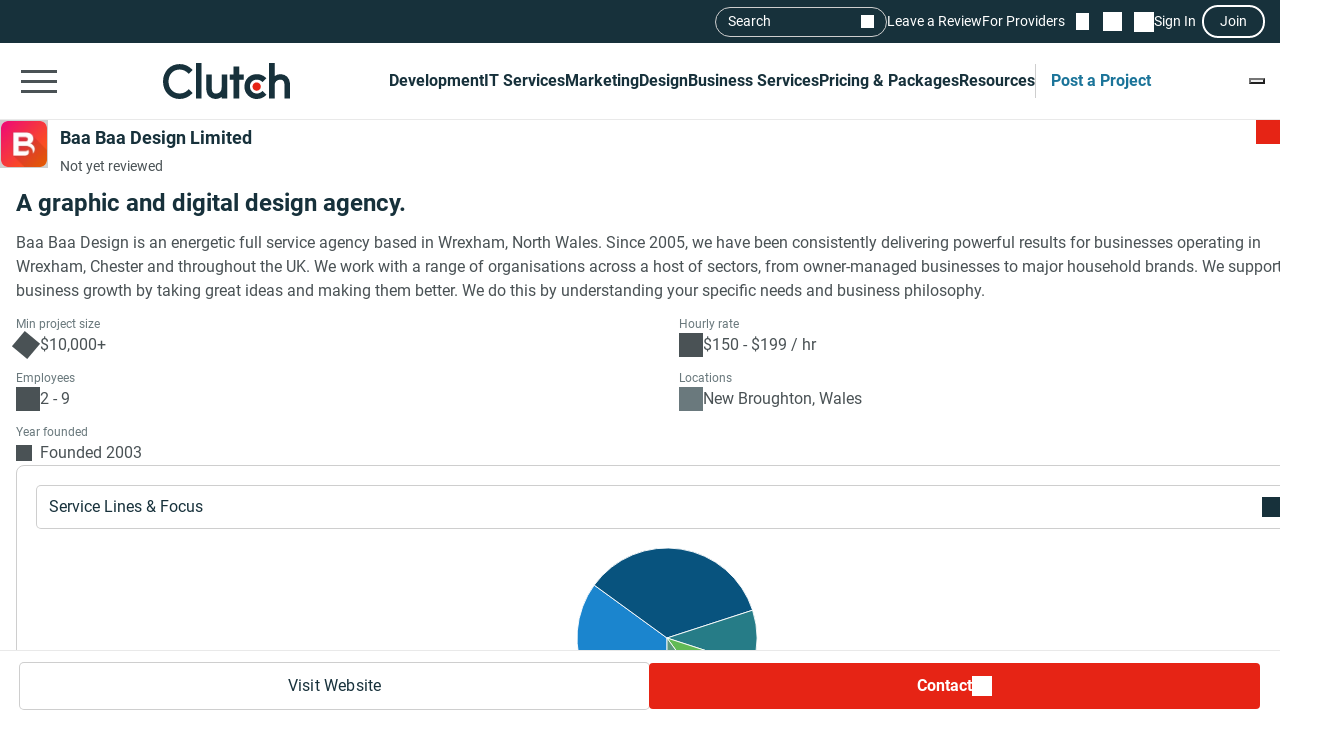

--- FILE ---
content_type: text/javascript; charset=utf-8
request_url: https://clutch.co/static/js/_profileOverviewSummary/_profileOverviewSummary.294147d9fc.js
body_size: 435
content:
!function(){"use strict";var t=function(t,e){if(!window.asset_links||!Object.keys(window.asset_links).length)return`static/${e}/${t}/${t}.${e}`;try{return"css"===e?window.asset_links[`${t}_scss`]:window.asset_links[`${t}_js`]}catch(t){return""}};var e=function(t,e){const n=document.getElementById(`static_${t}_${e}`);return Boolean(n)};var n=function n(o,s,c){if(!s)return Promise.all([n(o,"js"),n(o,"css")]).then((()=>{}));const i=t(o,s),r=c||`${window.location.origin}/${i}`;return new Promise(((t,n)=>{if(e(o,s))return n(),void console.warn(`Async ${o}.${s} loading error: file is already loaded`);let c;"js"===s?(c=document.createElement("script"),c.setAttribute("nonce",document.querySelector("main")?.dataset.nonce||""),c.src=r):"css"===s&&(c=document.createElement("link"),c.rel="stylesheet",c.href=r),c.id=`static_${o}_${s}`,c.onload=()=>t(c),document.body.append(c)}))};!function(){const t=document.getElementById("profile-summary-overview-link");t&&t.addEventListener("click",(function(t){t.preventDefault();const e=this.getAttribute("data-scroll-to");if(e){const t=document.getElementById(e);t&&n("_aboutTheTeam").then((()=>{const e=t.querySelector(".sg-accordion");e&&!e.classList.contains("sg-accordion--open")&&e.classList.add("sg-accordion--open")})).catch((t=>console.error(t))).finally((()=>{const e=t.querySelector(".sg-accordion");e&&!e.classList.contains("sg-accordion--open")&&e.classList.add("sg-accordion--open"),function(t,e=0){if(!t&&!t.length)return;const n=window.innerWidth>991?100:65;window.scrollTo({top:t.offsetTop-(n+e),behavior:"smooth"})}(t)}))}}))}()}();

--- FILE ---
content_type: application/javascript
request_url: https://ml314.com/utsync.ashx?pub=&adv=&et=0&eid=93700&ct=js&pi=&fp=&clid=&if=0&ps=&cl=&mlt=&data=&&cp=https%3A%2F%2Fclutch.co%2Fprofile%2Fbaa-baa-design&pv=1768421648800_8siefie3p&bl=en-us@posix&cb=593952&return=&ht=&d=&dc=&si=1768421648800_8siefie3p&cid=Baa%20Baa%20Design%20Limited%20-%20Services%20%26amp%3B%20Company%20Info&s=1280x720&rp=&v=2.8.0.252
body_size: 670
content:
_ml.setFPI('3658306912033177685');_ml.syncCallback({"es":true,"ds":true});_ml.processTag({ url: 'https://dpm.demdex.net/ibs:dpid=22052&dpuuid=3658306912033177685&redir=', type: 'img' });
_ml.processTag({ url: 'https://idsync.rlcdn.com/395886.gif?partner_uid=3658306912033177685', type: 'img' });
_ml.processTag({ url: 'https://match.adsrvr.org/track/cmf/generic?ttd_pid=d0tro1j&ttd_tpi=1', type: 'img' });
_ml.processTag({ url: 'https://ib.adnxs.com/getuid?https://ml314.com/csync.ashx%3Ffp=$UID%26person_id=3658306912033177685%26eid=2', type: 'img' });
